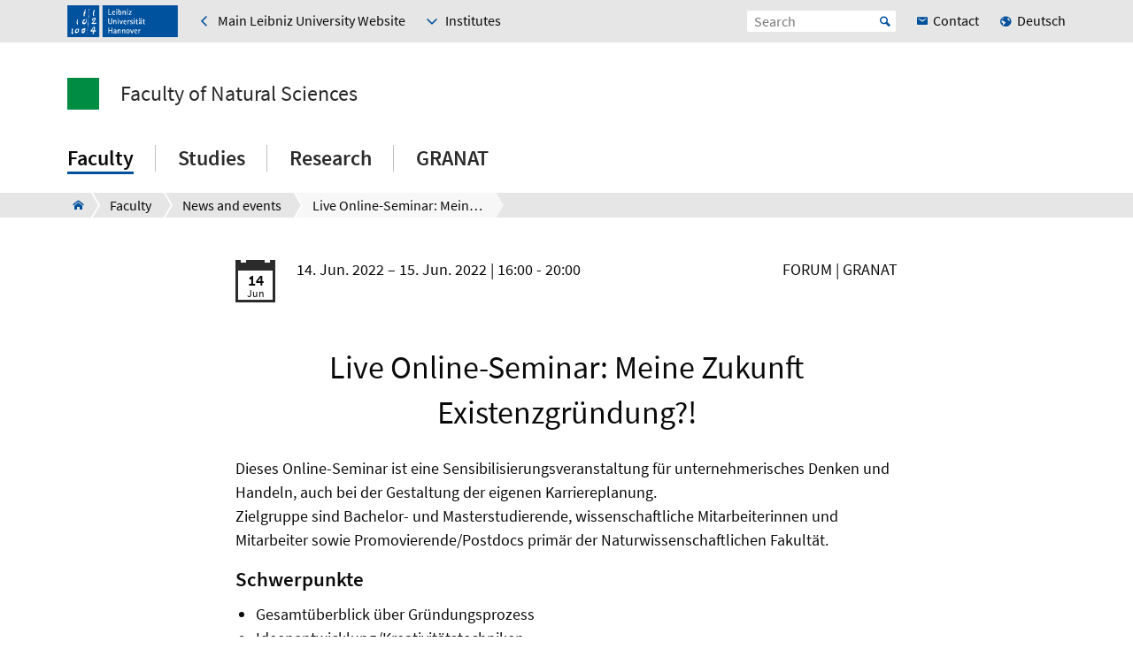

--- FILE ---
content_type: text/html; charset=utf-8
request_url: https://www.naturwissenschaften.uni-hannover.de/en/detail/news/live-online-seminar-meine-zukunft-existenzgruendung-1-1
body_size: 8353
content:
<!DOCTYPE html>
<html xmlns="http://www.w3.org/1999/xhtml" xml:lang="en" lang="en" class="js pl">
<head>

<meta charset="utf-8">
<!-- 
	This website is powered by TYPO3 - inspiring people to share!
	TYPO3 is a free open source Content Management Framework initially created by Kasper Skaarhoj and licensed under GNU/GPL.
	TYPO3 is copyright 1998-2026 of Kasper Skaarhoj. Extensions are copyright of their respective owners.
	Information and contribution at https://typo3.org/
-->


<link rel="shortcut icon" href="/fileadmin/site-templates/logos/luh_logo_196.png" type="image/png">

<meta name="generator" content="TYPO3 CMS" />
<meta name="robots" content="index,follow" />
<meta name="viewport" content="width=device-width, initial-scale=1.0" />
<meta property="og:title" content="Live Online-Seminar: Meine Zukunft Existenzgründung?!" />
<meta property="og:type" content="article" />
<meta property="og:url" content="https://www.naturwissenschaften.uni-hannover.de/en/detail/news/live-online-seminar-meine-zukunft-existenzgruendung-1-1" />
<meta property="og:site_name" content="Leibniz Universität Hannover" />
<meta name="twitter:title" content="Live Online-Seminar: Meine Zukunft Existenzgründung?!" />
<meta name="twitter:card" content="summary" />


<link rel="stylesheet" type="text/css" href="/typo3temp/assets/css/c95887218e.css?1756901624" media="all">
<link rel="stylesheet" type="text/css" href="/typo3conf/ext/t3luhepv/Resources/Public/Css/t3luhepv-min.css?1765176705" media="all">
<link rel="stylesheet" type="text/css" href="/typo3conf/ext/t3luhpublications/Resources/Public/Css/t3luhpublications-min.css?1718869080" media="all">
<link rel="stylesheet" type="text/css" href="/typo3conf/ext/t3luhresprojects/Resources/Public/Css/t3luhresproject-min.css?1728387357" media="all">
<link rel="stylesheet" type="text/css" href="/typo3conf/ext/t3luhunisearch/Resources/Public/css/t3luhunisearch-min.css?1730110989" media="all">
<link rel="stylesheet" type="text/css" href="/typo3conf/ext/luh_website/Resources/Public/Build/Css/faculty_naturwissenschaftliche.min.css?1764766495" media="all">




<script src="/typo3conf/ext/luh_website/Resources/Public/Build/JavaScript/app.min.js?1764766495"></script>



<title>Live Online-Seminar: Meine Zukunft Existenzgründung?!&nbsp;&ndash;&nbsp;Faculty of Natural Sciences&nbsp;&ndash;&nbsp;Leibniz University Hannover</title>
<link rel="apple-touch-icon" href="/fileadmin/site-templates/logos/luh_logo_196.png">   <link rel="alternate" type="application/rss+xml"
   title=Aktuelles - Natur­wissen­schaftliche Fakul­tät
   href="https://www.naturwissenschaften.uni-hannover.de/de/rss_online_aktuell.xml" />
<link rel="canonical" href="https://www.naturwissenschaften.uni-hannover.de/en/detail/news/live-online-seminar-meine-zukunft-existenzgruendung-1-1"/>

<link rel="alternate" hreflang="de_DE" href="https://www.naturwissenschaften.uni-hannover.de/de/detail/news/live-online-seminar-meine-zukunft-existenzgruendung-1"/>
<link rel="alternate" hreflang="en_GB" href="https://www.naturwissenschaften.uni-hannover.de/en/detail/news/live-online-seminar-meine-zukunft-existenzgruendung-1-1"/>
<link rel="alternate" hreflang="x-default" href="https://www.naturwissenschaften.uni-hannover.de/de/detail/news/live-online-seminar-meine-zukunft-existenzgruendung-1"/>

</head>
<body>


<div class="off-canvas-wrapper">
	<div class="off-canvas-content" data-off-canvas-content>

		


		<div class="o-shaded">
			
	<div class="row c-topbar c-topbar--big" style="position: static">
		<div class="column c-topbar__element">
			

			
				
						<a href="http://www.uni-hannover.de" title="Leibniz Universität Hannover" class="c-topbar__item">
							<img class="c-logo__image" alt="Leibniz Universität Hannover" src="/typo3conf/ext/luh_website/Resources/Public/Images/Logo/luh_logo.svg" width="125" height="36" />
						</a>
					
			

			

			


	

			<a href="https://www.uni-hannover.de/en" class="c-link u-icon u-icon--arrow-left show-for-medium c-topbar__item c-topbar__link">
				<span>Main Leibniz University Website</span>
			</a>

		


			
				
		
				<div class="o-arrow c-topbar__item show-for-large" data-dropdown-trigger="institute" tabindex="0">
	<button class="c-topbar__link c-topbar__dropdown-icon">
		<span>
			Institutes
		</span>
	</button>
</div>
			

		

<div class="c-dropdown o-shaded" data-dropdown-selector="institute">
	<div class="row c-section-menu__header align-justify">
		<div class="column align-right flex-container">
			<button tabindex="-1" class="c-button--close hide-for-small-only" data-dropdown-close="institute">Close</button>
		</div>
	</div>
	<div class="row c-section-menu__header-content small-up-1 medium-up-2 large-up-3 small-collapse medium-uncollapse">
		
			

				<div class="column c-section-menu c-section-menu--large show-for-large" data-institutemenu>
					
						
							

		
			<a href="https://www.aci.uni-hannover.de/en/" target="_blank" class="c-section-menu__link c-section-menu__link--faculty" data-href="https://www.aci.uni-hannover.de/en/" tabindex="0">
				<span>Institute of Inorganic Chemistry</span>
			</a>
		
	
						
							

		
			<a href="https://www.botanik.uni-hannover.de/en/" target="_blank" class="c-section-menu__link c-section-menu__link--faculty" data-href="https://www.botanik.uni-hannover.de/en/" tabindex="0">
				<span>Institute of Botany</span>
			</a>
		
	
						
							

		
			<a href="https://www.idn.uni-hannover.de/en/" target="_blank" class="c-section-menu__link c-section-menu__link--faculty" data-href="https://www.idn.uni-hannover.de/en/" tabindex="0">
				<span>Institute of Science Education</span>
			</a>
		
	
						
							

		
			<a href="https://www.iesw.uni-hannover.de/en/" target="_blank" class="c-section-menu__link c-section-menu__link--faculty" data-href="https://www.iesw.uni-hannover.de/en/" tabindex="0">
				<span>Institute of Earth System Sciences</span>
			</a>
		
	
						
							

		
			<a href="https://www.lw.uni-hannover.de/en" target="_blank" class="c-section-menu__link c-section-menu__link--faculty" data-href="https://www.lw.uni-hannover.de/en" tabindex="0" rel="noreferrer">
				<span>Institute of Food and One Health</span>
			</a>
		
	
						
							

		
			<a href="https://www.igps.uni-hannover.de/en" target="_blank" class="c-section-menu__link c-section-menu__link--faculty" data-href="https://www.igps.uni-hannover.de/en" tabindex="0">
				<span>Institute of Horticultural Production Systems</span>
			</a>
		
	
						
					
				</div>

				
					
						<div class="column c-section-menu c-section-menu--small hide-for-large">
							

		
			<a href="https://www.aci.uni-hannover.de/en/" target="_blank" class="c-section-menu__link c-section-menu__link--faculty" data-href="https://www.aci.uni-hannover.de/en/" tabindex="0">
				<span>Institute of Inorganic Chemistry</span>
			</a>
		
	
						</div>
					
						<div class="column c-section-menu c-section-menu--small hide-for-large">
							

		
			<a href="https://www.botanik.uni-hannover.de/en/" target="_blank" class="c-section-menu__link c-section-menu__link--faculty" data-href="https://www.botanik.uni-hannover.de/en/" tabindex="0">
				<span>Institute of Botany</span>
			</a>
		
	
						</div>
					
						<div class="column c-section-menu c-section-menu--small hide-for-large">
							

		
			<a href="https://www.idn.uni-hannover.de/en/" target="_blank" class="c-section-menu__link c-section-menu__link--faculty" data-href="https://www.idn.uni-hannover.de/en/" tabindex="0">
				<span>Institute of Science Education</span>
			</a>
		
	
						</div>
					
						<div class="column c-section-menu c-section-menu--small hide-for-large">
							

		
			<a href="https://www.iesw.uni-hannover.de/en/" target="_blank" class="c-section-menu__link c-section-menu__link--faculty" data-href="https://www.iesw.uni-hannover.de/en/" tabindex="0">
				<span>Institute of Earth System Sciences</span>
			</a>
		
	
						</div>
					
						<div class="column c-section-menu c-section-menu--small hide-for-large">
							

		
			<a href="https://www.lw.uni-hannover.de/en" target="_blank" class="c-section-menu__link c-section-menu__link--faculty" data-href="https://www.lw.uni-hannover.de/en" tabindex="0" rel="noreferrer">
				<span>Institute of Food and One Health</span>
			</a>
		
	
						</div>
					
						<div class="column c-section-menu c-section-menu--small hide-for-large">
							

		
			<a href="https://www.igps.uni-hannover.de/en" target="_blank" class="c-section-menu__link c-section-menu__link--faculty" data-href="https://www.igps.uni-hannover.de/en" tabindex="0">
				<span>Institute of Horticultural Production Systems</span>
			</a>
		
	
						</div>
					
				

			

				<div class="column c-section-menu c-section-menu--large show-for-large" data-institutemenu>
					
						
							

		
			<a href="https://www.ite.uni-hannover.de/en/" target="_blank" class="c-section-menu__link c-section-menu__link--faculty" data-href="https://www.ite.uni-hannover.de/en/" tabindex="0">
				<span>Institute of Innovation Research, Technology Management &amp; Entrepreneurship</span>
			</a>
		
	
						
							

		
			<a href="https://www.lci.uni-hannover.de/en/" target="_blank" class="c-section-menu__link c-section-menu__link--faculty" data-href="https://www.lci.uni-hannover.de/en/" tabindex="0">
				<span>Institute of Food Chemistry</span>
			</a>
		
	
						
							

		
			<a href="https://www.ifmb.uni-hannover.de/en" target="_blank" class="c-section-menu__link c-section-menu__link--faculty" data-href="https://www.ifmb.uni-hannover.de/en" tabindex="0">
				<span>Institute of Microbiology</span>
			</a>
		
	
						
							

		
			<a href="https://www.oci.uni-hannover.de/en" target="_blank" class="c-section-menu__link c-section-menu__link--faculty" data-href="https://www.oci.uni-hannover.de/en" tabindex="0">
				<span>Institute of Organic Chemistry</span>
			</a>
		
	
						
							

		
			<a href="https://www.ipe.uni-hannover.de/en" target="_blank" class="c-section-menu__link c-section-menu__link--faculty" data-href="https://www.ipe.uni-hannover.de/en" tabindex="0">
				<span>Institute of Plant Nutrition</span>
			</a>
		
	
						
					
				</div>

				
					
						<div class="column c-section-menu c-section-menu--small hide-for-large">
							

		
			<a href="https://www.ite.uni-hannover.de/en/" target="_blank" class="c-section-menu__link c-section-menu__link--faculty" data-href="https://www.ite.uni-hannover.de/en/" tabindex="0">
				<span>Institute of Innovation Research, Technology Management &amp; Entrepreneurship</span>
			</a>
		
	
						</div>
					
						<div class="column c-section-menu c-section-menu--small hide-for-large">
							

		
			<a href="https://www.lci.uni-hannover.de/en/" target="_blank" class="c-section-menu__link c-section-menu__link--faculty" data-href="https://www.lci.uni-hannover.de/en/" tabindex="0">
				<span>Institute of Food Chemistry</span>
			</a>
		
	
						</div>
					
						<div class="column c-section-menu c-section-menu--small hide-for-large">
							

		
			<a href="https://www.ifmb.uni-hannover.de/en" target="_blank" class="c-section-menu__link c-section-menu__link--faculty" data-href="https://www.ifmb.uni-hannover.de/en" tabindex="0">
				<span>Institute of Microbiology</span>
			</a>
		
	
						</div>
					
						<div class="column c-section-menu c-section-menu--small hide-for-large">
							

		
			<a href="https://www.oci.uni-hannover.de/en" target="_blank" class="c-section-menu__link c-section-menu__link--faculty" data-href="https://www.oci.uni-hannover.de/en" tabindex="0">
				<span>Institute of Organic Chemistry</span>
			</a>
		
	
						</div>
					
						<div class="column c-section-menu c-section-menu--small hide-for-large">
							

		
			<a href="https://www.ipe.uni-hannover.de/en" target="_blank" class="c-section-menu__link c-section-menu__link--faculty" data-href="https://www.ipe.uni-hannover.de/en" tabindex="0">
				<span>Institute of Plant Nutrition</span>
			</a>
		
	
						</div>
					
				

			

				<div class="column c-section-menu c-section-menu--large show-for-large" data-institutemenu>
					
						
							

		
			<a href="https://www.genetik.uni-hannover.de/en" target="_blank" class="c-section-menu__link c-section-menu__link--faculty" data-href="https://www.genetik.uni-hannover.de/en" tabindex="0">
				<span>Institute of Plant Genetics</span>
			</a>
		
	
						
							

		
			<a href="https://www.pci.uni-hannover.de/en" target="_blank" class="c-section-menu__link c-section-menu__link--faculty" data-href="https://www.pci.uni-hannover.de/en" tabindex="0">
				<span>Institute of Physical Chemistry and Electrochemistry</span>
			</a>
		
	
						
							

		
			<a href="https://www.tci.uni-hannover.de/en" target="_blank" class="c-section-menu__link c-section-menu__link--faculty" data-href="https://www.tci.uni-hannover.de/en" tabindex="0">
				<span>Institute of Technical Chemistry</span>
			</a>
		
	
						
							

		
			<a href="https://www.iwkg.uni-hannover.de/en" target="_blank" class="c-section-menu__link c-section-menu__link--faculty" data-href="https://www.iwkg.uni-hannover.de/en" tabindex="0">
				<span>Institute of Economic and Cultural Geography</span>
			</a>
		
	
						
							

		
			<a href="https://www.cell.uni-hannover.de/en" target="_blank" class="c-section-menu__link c-section-menu__link--faculty" data-href="https://www.cell.uni-hannover.de/en" tabindex="0">
				<span>Institute of Cell Biology and Biophysics</span>
			</a>
		
	
						
					
				</div>

				
					
						<div class="column c-section-menu c-section-menu--small hide-for-large">
							

		
			<a href="https://www.genetik.uni-hannover.de/en" target="_blank" class="c-section-menu__link c-section-menu__link--faculty" data-href="https://www.genetik.uni-hannover.de/en" tabindex="0">
				<span>Institute of Plant Genetics</span>
			</a>
		
	
						</div>
					
						<div class="column c-section-menu c-section-menu--small hide-for-large">
							

		
			<a href="https://www.pci.uni-hannover.de/en" target="_blank" class="c-section-menu__link c-section-menu__link--faculty" data-href="https://www.pci.uni-hannover.de/en" tabindex="0">
				<span>Institute of Physical Chemistry and Electrochemistry</span>
			</a>
		
	
						</div>
					
						<div class="column c-section-menu c-section-menu--small hide-for-large">
							

		
			<a href="https://www.tci.uni-hannover.de/en" target="_blank" class="c-section-menu__link c-section-menu__link--faculty" data-href="https://www.tci.uni-hannover.de/en" tabindex="0">
				<span>Institute of Technical Chemistry</span>
			</a>
		
	
						</div>
					
						<div class="column c-section-menu c-section-menu--small hide-for-large">
							

		
			<a href="https://www.iwkg.uni-hannover.de/en" target="_blank" class="c-section-menu__link c-section-menu__link--faculty" data-href="https://www.iwkg.uni-hannover.de/en" tabindex="0">
				<span>Institute of Economic and Cultural Geography</span>
			</a>
		
	
						</div>
					
						<div class="column c-section-menu c-section-menu--small hide-for-large">
							

		
			<a href="https://www.cell.uni-hannover.de/en" target="_blank" class="c-section-menu__link c-section-menu__link--faculty" data-href="https://www.cell.uni-hannover.de/en" tabindex="0">
				<span>Institute of Cell Biology and Biophysics</span>
			</a>
		
	
						</div>
					
				

			
		
	</div>
</div>
	
			

			
		</div>

		<div class="columns shrink c-topbar__element c-topbar__element--right align-right">
			
				


		
				


    
        
            
                    <a href="/de/detail/news/live-online-seminar-meine-zukunft-existenzgruendung-1" role="menuitem" tabindex="0"
                       class="show-for-small-only c-link c-topbar__item
                c-topbar__item--align-right u-icon u-icon--earth2 c-topbar__link">Deutsch</a>
                
        
            <span></span>
        
    

			
	
			

			
	<div class="c-topbar__item c-topbar__item--align-right" role="search">
		<form method="get" name="searchform" action="/en/search">

			<label for="search-open" class="c-searchbox__label c-topbar__link u-icon u-icon--search hide-for-medium" aria-label="Open search" tabindex="-1"></label>

			<input id="search-open" class="c-searchbox--icon" aria-label="Open search" type="checkbox">

			<div class="c-searchbox o-brand">
				<input class="c-searchbox__input searchfield t3luhunisearch_textfield"
				       placeholder="Search"
				       type="text"
				       name="tx_t3luhunisearch_search[input_name_searchstring]">
				<button type="submit" class="c-searchbox__button" aria-label="Suche starten">Start</button>
			</div>
		</form>
	</div>



			
				<a href="/en/contact" class="c-link c-topbar__item c-topbar__item--align-right show-for-xlarge c-topbar__link c-link--contact"><span>Contact</span></a>
			

			


		
				


    
        
            
                    <a href="/de/detail/news/live-online-seminar-meine-zukunft-existenzgruendung-1" role="menuitem" tabindex="0"
                       class="show-for-medium c-link c-topbar__item
                c-topbar__item--align-right u-icon u-icon--earth2 c-topbar__link">Deutsch</a>
                
        
            <span></span>
        
    

			
	
		</div>
	</div>

		</div>
	






		<header class="row">
	<div class="column small-12">
		<div class="c-header c-header--decentral">

			<div class="c-identity">
				
					<div class="c-identity__title small-order-2">
						
		<a href="/en/" class="c-identity__square c-identity__square--unfilled
 c-identity__square--hide">
		</a>
	



		<a href="/en/" class="c-identity__text">
			Faculty of Natural Sciences
		</a>
	

					</div>
				

				
					
	<a href="/en/" class="c-identity__logo small-order-1 xlarge-order-2">
		<img class="c-identity__image" title="Logo Leibniz Universität Hannover" alt="Logo Leibniz Universität Hannover" src="/typo3conf/ext/luh_website/Resources/Public/Images/Logo/luh_logo.svg" width="291" height="84" />
	</a>

				
			</div>

			<div class="c-header__menu">
				<a href="#" class="c-burger c-burger--decentral" data-toggle="offCanvas" aria-label="Open menu" tabindex="0">
	<svg role="img" shape-rendering="crispEdges">
		<use xlink:href="/typo3conf/ext/luh_website/Resources/Public/Images/Icon/menu7.svg#icon-menu7"></use>
	</svg>
</a>

				


		<nav class="c-navigation-main c-navigation-main--full-width">
			
	
		
			
					
							<div class="c-navigation-main__item is-first   c-navigation-main__item--is-active"
								 data-dropdown-trigger="main-navigation-127" tabindex="0" aria-haspopup="true">
								<span class="c-navigation-main__link">Faculty</span>
							</div>
							<div class="c-dropdown c-dropdown--menu o-shaded show-for-large" data-dropdown-selector="main-navigation-127" aria-label="submenu">
								<div class="c-dropdown__container">
									<div class="c-section-menu__header">
										<div class="row c-section-menu__header-content">
											<div class="column medium-3 c-section-menu">
												<div class="c-dropdown__title">Faculty</div>
											</div>
											<div class="column medium-3 c-section-menu">
												<a href="/en/faculty" class="c-link--overview u-icon u-icon--stack-empty"><span>go to overview</span></a>
											</div>
											<div class="column medium-3 c-section-menu"></div>
											<div class="column medium-3 c-section-menu">
												<button class="c-button--close float-right" data-dropdown-close="main-navigation" tabindex="-1">
													Close menu
												</button>
											</div>
											<div class="c-section-menu__border"></div>
										</div>
									</div>

									<div class="row c-section-menu__content">
										
											
<div class="columns small-3 c-section-menu">
	
		
			<a href="/en/faculty/governance-and-structure" class="c-section-menu__link u-text--hyphens" tabindex="0">
				<span>Governance and structure</span>
			</a>
		
	
		
	
		
	
		
	
		
			<a href="/en/faculty/news-and-events" class="c-section-menu__link u-text--hyphens c-section-menu__link--is-active" tabindex="0">
				<span>News and events</span>
			</a>
		
	
		
	
		
	
		
	
</div>
											
<div class="columns small-3 c-section-menu">
	
		
	
		
			<a href="/en/faculty/gender-and-diversity" class="c-section-menu__link u-text--hyphens" tabindex="0">
				<span>Gender and diversity</span>
			</a>
		
	
		
	
		
	
		
	
		
			<a href="/en/faculty/institutes" class="c-section-menu__link u-text--hyphens" tabindex="0">
				<span>Institutes</span>
			</a>
		
	
		
	
		
	
</div>
											
<div class="columns small-3 c-section-menu">
	
		
	
		
	
		
			<a href="/en/faculty/careers" class="c-section-menu__link u-text--hyphens" tabindex="0">
				<span>Careers</span>
			</a>
		
	
		
	
		
	
		
	
		
			<a href="/en/faculty/campus" class="c-section-menu__link u-text--hyphens" tabindex="0">
				<span>Campus</span>
			</a>
		
	
		
	
</div>
											
<div class="columns small-3 c-section-menu">
	
		
	
		
	
		
	
		
			<a href="/en/faculty/alumni" class="c-section-menu__link u-text--hyphens" tabindex="0">
				<span>Alumni</span>
			</a>
		
	
		
	
		
	
		
	
		
			<a href="/en/faculty/international-collaborations" class="c-section-menu__link u-text--hyphens" tabindex="0">
				<span>International collaborations</span>
			</a>
		
	
</div>
										
									</div>
								</div>
							</div>
						
				
		
			
					
							<div class="c-navigation-main__item    "
								 data-dropdown-trigger="main-navigation-72" tabindex="0" aria-haspopup="true">
								<span class="c-navigation-main__link">Studies</span>
							</div>
							<div class="c-dropdown c-dropdown--menu o-shaded show-for-large" data-dropdown-selector="main-navigation-72" aria-label="submenu">
								<div class="c-dropdown__container">
									<div class="c-section-menu__header">
										<div class="row c-section-menu__header-content">
											<div class="column medium-3 c-section-menu">
												<div class="c-dropdown__title">Studies</div>
											</div>
											<div class="column medium-3 c-section-menu">
												<a href="/en/studies" class="c-link--overview u-icon u-icon--stack-empty"><span>go to overview</span></a>
											</div>
											<div class="column medium-3 c-section-menu"></div>
											<div class="column medium-3 c-section-menu">
												<button class="c-button--close float-right" data-dropdown-close="main-navigation" tabindex="-1">
													Close menu
												</button>
											</div>
											<div class="c-section-menu__border"></div>
										</div>
									</div>

									<div class="row c-section-menu__content">
										
											
<div class="columns small-3 c-section-menu">
	
		
			<a href="/en/studies/degree-programmes" class="c-section-menu__link u-text--hyphens" tabindex="0">
				<span>Degree programmes</span>
			</a>
		
	
		
	
		
	
		
	
		
			<a href="/en/studies/student-representation" class="c-section-menu__link u-text--hyphens" tabindex="0">
				<span>Student representation</span>
			</a>
		
	
</div>
											
<div class="columns small-3 c-section-menu">
	
		
	
		
			<a href="/en/studies/before-you-start" class="c-section-menu__link u-text--hyphens" tabindex="0">
				<span>Before you start</span>
			</a>
		
	
		
	
		
	
		
	
</div>
											
<div class="columns small-3 c-section-menu">
	
		
	
		
	
		
			<a href="/en/studies/during-your-studies" class="c-section-menu__link u-text--hyphens" tabindex="0">
				<span>During your studies</span>
			</a>
		
	
		
	
		
	
</div>
											
<div class="columns small-3 c-section-menu">
	
		
	
		
	
		
	
		
			<a href="/en/studies/after-graduation" class="c-section-menu__link u-text--hyphens" tabindex="0">
				<span>After graduation</span>
			</a>
		
	
		
	
</div>
										
									</div>
								</div>
							</div>
						
				
		
			
					
							<div class="c-navigation-main__item    "
								 data-dropdown-trigger="main-navigation-55" tabindex="0" aria-haspopup="true">
								<span class="c-navigation-main__link">Research</span>
							</div>
							<div class="c-dropdown c-dropdown--menu o-shaded show-for-large" data-dropdown-selector="main-navigation-55" aria-label="submenu">
								<div class="c-dropdown__container">
									<div class="c-section-menu__header">
										<div class="row c-section-menu__header-content">
											<div class="column medium-3 c-section-menu">
												<div class="c-dropdown__title">Research</div>
											</div>
											<div class="column medium-3 c-section-menu">
												<a href="/en/research" class="c-link--overview u-icon u-icon--stack-empty"><span>go to overview</span></a>
											</div>
											<div class="column medium-3 c-section-menu"></div>
											<div class="column medium-3 c-section-menu">
												<button class="c-button--close float-right" data-dropdown-close="main-navigation" tabindex="-1">
													Close menu
												</button>
											</div>
											<div class="c-section-menu__border"></div>
										</div>
									</div>

									<div class="row c-section-menu__content">
										
											
<div class="columns small-3 c-section-menu">
	
		
			<a href="/en/research/research-profile" class="c-section-menu__link u-text--hyphens" tabindex="0">
				<span>Research profile</span>
			</a>
		
	
		
	
		
	
		
	
		
			<a href="/en/research/doctoral-studies" class="c-section-menu__link u-text--hyphens" tabindex="0">
				<span>Doctoral studies</span>
			</a>
		
	
</div>
											
<div class="columns small-3 c-section-menu">
	
		
	
		
			<a href="/en/research/themes" class="c-section-menu__link u-text--hyphens" tabindex="0">
				<span>Research themes</span>
			</a>
		
	
		
	
		
	
		
	
</div>
											
<div class="columns small-3 c-section-menu">
	
		
	
		
	
		
			<a href="/en/research/infrastructure" class="c-section-menu__link u-text--hyphens" tabindex="0">
				<span>Research infrastructure</span>
			</a>
		
	
		
	
		
	
</div>
											
<div class="columns small-3 c-section-menu">
	
		
	
		
	
		
	
		
			<a href="/en/research/research-cooperations" class="c-section-menu__link u-text--hyphens" tabindex="0">
				<span>Research cooperations</span>
			</a>
		
	
		
	
</div>
										
									</div>
								</div>
							</div>
						
				
		
			
					
							<div class="c-navigation-main__item  is-last  "
								 data-dropdown-trigger="main-navigation-54" tabindex="0" aria-haspopup="true">
								<span class="c-navigation-main__link">GRANAT</span>
							</div>
							<div class="c-dropdown c-dropdown--menu o-shaded show-for-large" data-dropdown-selector="main-navigation-54" aria-label="submenu">
								<div class="c-dropdown__container">
									<div class="c-section-menu__header">
										<div class="row c-section-menu__header-content">
											<div class="column medium-3 c-section-menu">
												<div class="c-dropdown__title">GRANAT</div>
											</div>
											<div class="column medium-3 c-section-menu">
												<a href="/en/granat" class="c-link--overview u-icon u-icon--stack-empty"><span>go to overview</span></a>
											</div>
											<div class="column medium-3 c-section-menu"></div>
											<div class="column medium-3 c-section-menu">
												<button class="c-button--close float-right" data-dropdown-close="main-navigation" tabindex="-1">
													Close menu
												</button>
											</div>
											<div class="c-section-menu__border"></div>
										</div>
									</div>

									<div class="row c-section-menu__content">
										
											
<div class="columns small-3 c-section-menu">
	
		
			<a href="/en/granat/profile" class="c-section-menu__link u-text--hyphens" tabindex="0">
				<span>About GRANAT</span>
			</a>
		
	
		
	
		
	
		
	
		
			<a href="/en/granat/lecturers" class="c-section-menu__link u-text--hyphens" tabindex="0">
				<span>Lecturers</span>
			</a>
		
	
		
	
</div>
											
<div class="columns small-3 c-section-menu">
	
		
	
		
			<a href="/en/granat/newsletter-en" class="c-section-menu__link u-text--hyphens" tabindex="0">
				<span>Newsletter</span>
			</a>
		
	
		
	
		
	
		
	
		
			<a href="/en/granat/dates-and-events" class="c-section-menu__link u-text--hyphens" tabindex="0">
				<span>Dates and events</span>
			</a>
		
	
</div>
											
<div class="columns small-3 c-section-menu">
	
		
	
		
	
		
			<a href="/en/granat/training-courses" class="c-section-menu__link u-text--hyphens" tabindex="0">
				<span>Training courses</span>
			</a>
		
	
		
	
		
	
		
	
</div>
											
<div class="columns small-3 c-section-menu">
	
		
	
		
	
		
	
		
			<a href="/en/granat/scholarships" class="c-section-menu__link u-text--hyphens" tabindex="0">
				<span>Scholarships</span>
			</a>
		
	
		
	
		
	
</div>
										
									</div>
								</div>
							</div>
						
				
		
		
			
		
			
		
			
		
			
		
	

		</nav>
	




			</div>
		</div>
	</div>
</header>
		
			
					



<div class="c-breadcrumb__wrap show-for-large">
    <div class="c-breadcrumb">
        <div class="row">
            <div class="column">
                <div class="c-breadcrumb-list">
                    <div class="c-breadcrumb-list__items">
                        <div class="c-breadcrumb-list__item c-breadcrumb-list__item--pre">&nbsp;</div>
                        <a href="/en/" class="c-breadcrumb-list__item c-breadcrumb-list__item--home show-for-large"><span class="c-breadcrumb-list__wrap u-icon u-icon--home2">Faculty of Natural Sciences</span></a>
                        
                            
                                    <a href="/en/faculty"
                                       target=""
                                       class="c-breadcrumb-list__item"
                                       title="Faculty">
                                        <span  class="c-breadcrumb-list__wrap">Faculty</span>
                                    </a>
                                    
                                    
                                
                        
                            
                                    <a href="/en/faculty/news-and-events"
                                       target=""
                                       class="c-breadcrumb-list__item"
                                       title="News and events">
                                        <span  class="c-breadcrumb-list__wrap">News and events</span>
                                    </a>
                                    
                                    
                                
                        
                            
                                    <div class="c-breadcrumb-list__item">
                                        <span class="c-breadcrumb-list__wrap">Live Online-Seminar: Meine Zukunft Existenzgründung?!</span>
                                    </div>
                                
                        
                    </div>
                </div>
            </div>
        </div>
    </div>
					



				</div>
			

		


			<main class="c-section__wrapper">
				
					

		
				
				
						
								<div id="c14358" class="c-section">
									<div class="row">
										<div class="column">
											
													


												
											
	



<div class="news news-single">
	<div class="article" itemscope="itemscope" itemtype="http://schema.org/Article">
		

	
			
				


		
				
				
			
	






		
				
				
				
			
	









			
			
					<div class="row align-center">
						<div class="small-12 medium-8 column u-mt-small--20 u-mt-medium--20 c-section-grid__column">
							<div class="c-events-header">
     
	<div class="c-events-header__left">
        
            <div class="c-eventicon">
                <div class="c-eventicon__container">
                    <span class="c-eventicon__day">14</span>
                    <span class="c-eventicon__month">Jun</span>
                </div>
            </div>
        
	</div>

	<div class="c-events-header__right">
        
            <div class="c-events-header__date">
                

        <span class="c-events-header__date--begin">14. Jun. 2022</span>
	<span class="c-events-header__date--end">15. Jun. 2022   
<span>
    | 
            
    16:00 
    -
    20:00 
   
</span>


        
</span>
    





            </div>
        

		<div class="c-events-header__category">
			
					Forum | GRANAT
				
		</div>
	</div>
</div>

							<h1 class="c-events__headline">
								Live Online-Seminar: Meine Zukunft Existenzgründung?!
							</h1>
							
							
							
							
									<div class="c-events__introduction">
										<p>Dieses Online-Seminar ist eine  Sensibilisierungsveranstaltung für   unternehmerisches Denken und Handeln,  auch bei der Gestaltung der   eigenen Karriereplanung.<br>Zielgruppe sind  Bachelor- und   Masterstudierende, wissenschaftliche Mitarbeiterinnen und  Mitarbeiter   sowie Promovierende/Postdocs primär der  Naturwissenschaftlichen   Fakultät. 
</p>
<h3>Schwerpunkte</h3><ul><li>Gesamtüberblick über Gründungsprozess</li><li>Ideenentwicklung/Kreativitätstechniken</li><li>Gründungsaufgaben und Berufsalltag: Business Modell Canvas und Businessplan</li><li>Auseinandersetzung mit eigener Karrierevorstellung und Berufswahl</li><li>Selbsterfahrung: Kommt Unternehmensgründung als Berufsweg in Betracht?</li><li>Beleuchtung der Gründungsvoraussetzungen für Studierende und AbsolventInnen (±&nbsp;Migrationshintergrund)</li></ul><h3>Was ich benötige:</h3><ul><li>LAPTOP / PC mit stabiler Internetverbindung, Webcam und am Besten einen zweiten Monitor</li><li>Headset / Kopfhöher mit Mikrofon</li></ul><h2><b> </b></h2>
<h3>Key Data</h3><ul><li>Kurssprache: Deutsch</li><li>20 Teilnahmeplätze</li><li>Umfang: 8 Stunden, zwei Nachmittage</li><li> Dozent: Andreas Voss </li><li>Kursnummer:  80007 </li></ul><p><b> <b>Anmeldungen möglich bis: 08.06.2022</b></b>
</p>
<p>&nbsp;</p>
<p>Zur Anmeldung und weiteren Informationen wie dem Zeitplan:<a href="https://www.granat.uni-hannover.de/info-existenzgruendung" target="_blank" rel="noreferrer"><br>https://www.granat.uni-hannover.de/info-existenzgruendung</a>   </p>
									</div>
								

							

							

							


    <div class="c-events-contact">
        
            <div class="c-events-contact__left">
                
                    <div class="c-events-contact__block">
                        <h3 class="c-events-contact__headline">Date</h3>
                        

        <span class="c-events-contact__date--begin">14. Jun. 2022</span>
	<span class="c-events-contact__date--end">15. Jun. 2022   
<span>
    <br /> 
            
    16:00 
    -
    20:00 
   
</span>


        
</span>
    





                    </div>
                

                
                    <div class="c-events-contact__block">
                        <h3 class="c-events-contact__headline">Registration deadline</h3>
                        08. June 2022
                    </div>
                

                
				 	
            </div>
        
        <div class="c-events-contact__right">
            
        </div>
    </div> 


							


							

							

							
							

                        
							<!-- Link Back -->
							<div class="news-backlink-wrap u-align--center">
								<a class="c-button" href="/en/faculty/news-and-events">
									Go to list
								</a>
							</div>
						
						</div>
					</div> 
				
		

	</div>
</div>


											


										</div>
									</div>
								</div>
							
					
			

	


				

				
						
					
			</main>

		

<div class="o-footer__wrap">

	<div class="row">
		<div class="column small-12">
			<p class="c-text--copyright">
				Last Change:
				
						14.01.26;
						<a href="javascript:linkTo_UnCryptMailto(%27nbjmup%2BxfcsfeblujpoAobu%5C%2Fvoj.iboopwfs%5C%2Fef%27);" class="o-footer__link">Webredaktion Naturw. Fakultät</a>
					
				
						<span class="c-print u-icon u-icon--printer" onclick="javascript:window.print()">
								<span  class=" o-footer__link c-print__link">
									Print
								</span>
						</span>
					

			</p>

		</div>
	</div>

	<div class="o-footer">

		
			<div class="row o-footer__section">
				<div class="column small-12">
					

		
				
				
						
								<div id="c586" class="c-section">
									<div class="row">
										<div class="column">
											
													


												
											
	<div class="row c-section-grid--33-33-33">
		<div class="column small-12 medium-4 large-4 c-section-grid__column  ">
			

<div class="row">
	<div class="column">
		


		

	

	<div class="c-element-slider">
		<div data-element-slider class="owl-carousel c-footer-slider">
			

				
						<a href="https://www.tu9.de/en/" target="_blank" class="c-element-slider__item c-footer-slider__item" rel="noreferrer">
							
	<span class="grayscale-wrapper">
		
				
					<img class="c-element-slider__image c-footer-slider__image" src="/fileadmin/musterinstitut_1/Z_footer/tu9-4c.svg" width="112" height="80" alt="" />
					
						<img class="c-element-slider__image c-element-slider__image--grayscale c-footer-slider__image" src="/fileadmin/musterinstitut_1/Z_footer/tu9-bw.svg" width="112" height="80" alt="" />
					
				

		
	</span>

						</a>
					

			
		</div>
	</div>

		


	</div>
</div>


		</div>
		<div class="column small-12 medium-4 large-4 c-section-grid__column  ">
			

<div class="row">
	<div class="column">
		


		

	

	<div class="c-element-slider">
		<div data-element-slider class="owl-carousel c-footer-slider">
			

				
						<a href="https://www.hochschulverband.de/en/" target="_blank" class="c-element-slider__item c-footer-slider__item" rel="noreferrer">
							
	<span class="grayscale-wrapper">
		
				
					<img class="c-element-slider__image c-footer-slider__image" src="/fileadmin/aci/Z_footer/dhv-4c.svg" width="80" height="80" alt="" />
					
						<img class="c-element-slider__image c-element-slider__image--grayscale c-footer-slider__image" src="/fileadmin/aci/Z_footer/dhv-bw.svg" width="80" height="80" alt="" />
					
				

		
	</span>

						</a>
					

			
		</div>
	</div>

		


	</div>
</div>


		</div>
		<div class="column small-12 medium-4 large-4 c-section-grid__column  ">
			

<div class="row">
	<div class="column">
		


		

	

	<div class="c-element-slider">
		<div data-element-slider class="owl-carousel c-footer-slider">
			

				
						<a href="https://www.service-fuer-familien.uni-hannover.de/" target="_blank" class="c-element-slider__item c-footer-slider__item" rel="noreferrer">
							
	<span class="grayscale-wrapper">
		
				
					<img class="c-element-slider__image c-footer-slider__image" src="/fileadmin/musterinstitut_1/Z_footer/fgh-4c.png" width="80" height="80" alt="" />
					
						<img class="c-element-slider__image c-element-slider__image--grayscale c-footer-slider__image" src="/fileadmin/musterinstitut_1/Z_footer/fgh-bw.png" width="80" height="80" alt="" />
					
				

		
	</span>

						</a>
					

			
		</div>
	</div>

		


	</div>
</div>


		</div>
	</div>

											


										</div>
									</div>
								</div>
							
					
			

	


				</div>
			</div>
		

		<div class="row o-footer__section">
			<div class="columns small-12 medium-12 shrink align-self-top">
				<div class="c-headline c-headline--normal">Contact us</div>

				
					<div class="show-for-small-only">
						
	<a href="/en/contact" class="c-button c-button--footer">
		<span class="u-icon u-icon--envelop5">Contact</span>
	</a>

					</div>
				

				<ul class="c-simple-list c-simple-list--horizontal c-footer__list--buttons">
					
						<li class="show-for-medium">
	<a href="/en/contact" class="c-button c-button--footer">
		<span class="u-icon u-icon--envelop5">Contact</span>
	</a>
</li>
					

					

					

					

					

					

					

					

					
				</ul>
			</div>

			<div class="columns small-12 medium-12 large-expand align-self-bottom">
				<ul class="c-simple-list c-simple-list--horizontal c-footer__list--menu">
					
						<li>
							
	&copy; 2026:&nbsp;
	<a href="https://www.uni-hannover.de/en/copyright/" class="o-footer__link">
		Leibniz University Hannover
	</a>

						</li>
					

					

					
						<li>
							<a href="/en/legal-information" title="Legal Information" class="o-footer__link">
								Legal Information
							</a>
						</li>
					

					
						<li>
							<a href="https://www.uni-hannover.de/en/datenschutzerklaerung/" title="Data Privacy" class="o-footer__link">
								Data Privacy
							</a>
						</li>
					
					
						
							<li>
								<a href="/en/barrierefreiheit" title="Accessibility Statement" class="o-footer__link">
									Accessibility Statement
								</a>
							</li>
						
							<li>
								<a href="/en/sitemap" title="Sitemap" class="o-footer__link">
									Sitemap
								</a>
							</li>
						
					
				</ul>
			</div>
		</div>
	</div>

</div>

<div id="top-button" class="js-hidden">
	<div class="c-button c-button--to-top u-icon--arrow-up js-scroll-to-top"></div>
</div>








	</div>

	
		


<div id="offCanvas" class="off-canvas position-right" data-off-canvas data-auto-focus="true"
	     xmlns:f="http://www.w3.org/1999/html"><div class="o-shaded offcanvas"><ul class="vertical menu offcanvas-menu" data-drilldown data-parent-link="true" role="menu" data-offcanvas-content><li data-off-canvas-xhr-item><div class="offcanvas__head row column"><div class="c-offcanvas-bm__backlink js-drilldown-back"><a tabindex="0" data-offcanvas-trigger="true" href="/en/?tx_luhwebsite_mobilenav%5Baction%5D=show&amp;tx_luhwebsite_mobilenav%5Bcontroller%5D=OffCanvas&amp;tx_luhwebsite_mobilenav%5Buid%5D=1&amp;type=1513087837&amp;cHash=222c0567d6f05800d6344a2a2b2b82d5"></a></div><div class="c-headline c-headline--medium"><div class="c-offcanvas-bm__title current-layer-name" data-offcanvas-title>
																	Faculty

																</div></div></div></li><li data-off-canvas-xhr-item class="offcanvas-menu__item offcanvas-menu__item--primary"><a tabindex="0" class="c-link" href="/en/faculty"><span>General Overview Faculty</span></a></li><li data-off-canvas-xhr-item class="offcanvas-menu__has-children offcanvas-menu__item offcanvas-menu__item--primary"><a tabindex="0" data-offcanvas-trigger="true" class="c-link   " href="/en/?tx_luhwebsite_mobilenav%5Baction%5D=show&amp;tx_luhwebsite_mobilenav%5Bcontroller%5D=OffCanvas&amp;tx_luhwebsite_mobilenav%5Buid%5D=153&amp;type=1513087837&amp;cHash=6e7532a6d5ed4ff59bf1871a42101bdc"><span>Governance and structure</span></a></li><li data-off-canvas-xhr-item class="offcanvas-menu__has-children offcanvas-menu__item offcanvas-menu__item--primary"><a tabindex="0" data-offcanvas-trigger="true" class="c-link   " href="/en/?tx_luhwebsite_mobilenav%5Baction%5D=show&amp;tx_luhwebsite_mobilenav%5Bcontroller%5D=OffCanvas&amp;tx_luhwebsite_mobilenav%5Buid%5D=200&amp;type=1513087837&amp;cHash=0ee1d18b6ef0001129b8b79bb15bb717"><span>Gender and diversity</span></a></li><li data-off-canvas-xhr-item class=" offcanvas-menu__item offcanvas-menu__item--primary"><a tabindex="0" class="c-link   " href="/en/faculty/careers"><span>Careers</span></a></li><li data-off-canvas-xhr-item class=" offcanvas-menu__item offcanvas-menu__item--primary"><a tabindex="0" class="c-link   " href="/en/faculty/alumni"><span>Alumni</span></a></li><li data-off-canvas-xhr-item class=" offcanvas-menu__item offcanvas-menu__item--primary"><a tabindex="0" class="c-link    offcanvas-menu__link--active" href="/en/faculty/news-and-events"><span>News and events</span></a></li><li data-off-canvas-xhr-item class=" offcanvas-menu__item offcanvas-menu__item--primary"><a tabindex="0" class="c-link   " href="/en/faculty/institutes"><span>Institutes</span></a></li><li data-off-canvas-xhr-item class="offcanvas-menu__has-children offcanvas-menu__item offcanvas-menu__item--primary"><a tabindex="0" data-offcanvas-trigger="true" class="c-link   " href="/en/?tx_luhwebsite_mobilenav%5Baction%5D=show&amp;tx_luhwebsite_mobilenav%5Bcontroller%5D=OffCanvas&amp;tx_luhwebsite_mobilenav%5Buid%5D=136&amp;type=1513087837&amp;cHash=5c6c78ebf2c02767dca5b42c8331e752"><span>Campus</span></a></li><li data-off-canvas-xhr-item class=" offcanvas-menu__item offcanvas-menu__item--primary offcanvas-menu__item--last"><a tabindex="0" class="c-link   " href="/en/faculty/international-collaborations"><span>International collaborations</span></a></li><li class="offcanvas-menu__spacer"></li><li class="offcanvas-menu__item offcanvas-menu__item--secondary"><a href="https://www.uni-hannover.de/en" class="c-link u-icon u-icon--home2" tabindex="0">
					Main Leibniz University Website
				</a></li><li class="offcanvas-menu__item offcanvas-menu__item--secondary"><a href="#" class="c-link--no-link c-link c-link--menu"><span>
            Institutes
        </span></a><ul class="menu vertical"><li class="offcanvas-menu__item offcanvas-menu__item--primary is-submenu-item is-drilldown-submenu-item"><a href="https://www.aci.uni-hannover.de/en/" target="_blank" class="c-link" rel="nofollow" tabindex="0"><span>Institute of Inorganic Chemistry</span></a></li><li class="offcanvas-menu__item offcanvas-menu__item--primary is-submenu-item is-drilldown-submenu-item"><a href="https://www.botanik.uni-hannover.de/en/" target="_blank" class="c-link" rel="nofollow" tabindex="0"><span>Institute of Botany</span></a></li><li class="offcanvas-menu__item offcanvas-menu__item--primary is-submenu-item is-drilldown-submenu-item"><a href="https://www.idn.uni-hannover.de/en/" target="_blank" class="c-link" rel="nofollow" tabindex="0"><span>Institute of Science Education</span></a></li><li class="offcanvas-menu__item offcanvas-menu__item--primary is-submenu-item is-drilldown-submenu-item"><a href="https://www.iesw.uni-hannover.de/en/" target="_blank" class="c-link" rel="nofollow" tabindex="0"><span>Institute of Earth System Sciences</span></a></li><li class="offcanvas-menu__item offcanvas-menu__item--primary is-submenu-item is-drilldown-submenu-item"><a href="https://www.lw.uni-hannover.de/en" target="_blank" class="c-link" rel="noreferrer nofollow" tabindex="0"><span>Institute of Food and One Health</span></a></li><li class="offcanvas-menu__item offcanvas-menu__item--primary is-submenu-item is-drilldown-submenu-item"><a href="https://www.igps.uni-hannover.de/en" target="_blank" class="c-link" rel="nofollow" tabindex="0"><span>Institute of Horticultural Production Systems</span></a></li><li class="offcanvas-menu__item offcanvas-menu__item--primary is-submenu-item is-drilldown-submenu-item"><a href="https://www.ite.uni-hannover.de/en/" target="_blank" class="c-link" rel="nofollow" tabindex="0"><span>Institute of Innovation Research, Technology Management &amp; Entrepreneurship</span></a></li><li class="offcanvas-menu__item offcanvas-menu__item--primary is-submenu-item is-drilldown-submenu-item"><a href="https://www.lci.uni-hannover.de/en/" target="_blank" class="c-link" rel="nofollow" tabindex="0"><span>Institute of Food Chemistry</span></a></li><li class="offcanvas-menu__item offcanvas-menu__item--primary is-submenu-item is-drilldown-submenu-item"><a href="https://www.ifmb.uni-hannover.de/en" target="_blank" class="c-link" rel="nofollow" tabindex="0"><span>Institute of Microbiology</span></a></li><li class="offcanvas-menu__item offcanvas-menu__item--primary is-submenu-item is-drilldown-submenu-item"><a href="https://www.oci.uni-hannover.de/en" target="_blank" class="c-link" rel="nofollow" tabindex="0"><span>Institute of Organic Chemistry</span></a></li><li class="offcanvas-menu__item offcanvas-menu__item--primary is-submenu-item is-drilldown-submenu-item"><a href="https://www.ipe.uni-hannover.de/en" target="_blank" class="c-link" rel="nofollow" tabindex="0"><span>Institute of Plant Nutrition</span></a></li><li class="offcanvas-menu__item offcanvas-menu__item--primary is-submenu-item is-drilldown-submenu-item"><a href="https://www.genetik.uni-hannover.de/en" target="_blank" class="c-link" rel="nofollow" tabindex="0"><span>Institute of Plant Genetics</span></a></li><li class="offcanvas-menu__item offcanvas-menu__item--primary is-submenu-item is-drilldown-submenu-item"><a href="https://www.pci.uni-hannover.de/en" target="_blank" class="c-link" rel="nofollow" tabindex="0"><span>Institute of Physical Chemistry and Electrochemistry</span></a></li><li class="offcanvas-menu__item offcanvas-menu__item--primary is-submenu-item is-drilldown-submenu-item"><a href="https://www.tci.uni-hannover.de/en" target="_blank" class="c-link" rel="nofollow" tabindex="0"><span>Institute of Technical Chemistry</span></a></li><li class="offcanvas-menu__item offcanvas-menu__item--primary is-submenu-item is-drilldown-submenu-item"><a href="https://www.iwkg.uni-hannover.de/en" target="_blank" class="c-link" rel="nofollow" tabindex="0"><span>Institute of Economic and Cultural Geography</span></a></li><li class="offcanvas-menu__item offcanvas-menu__item--primary is-submenu-item is-drilldown-submenu-item"><a href="https://www.cell.uni-hannover.de/en" target="_blank" class="c-link" rel="nofollow" tabindex="0"><span>Institute of Cell Biology and Biophysics</span></a></li></ul><li class="offcanvas-menu__item offcanvas-menu__item--secondary"><a href="/en/contact" class="c-link c-link--contact" tabindex="0"><span>Contact</span></a></li></ul></div></div>
	
</div><!-- Matomo -->
<script>
  var _paq = window._paq = window._paq || [];
  if (window.location.href.indexOf("tx_t3luhunisearch") > -1) {
    params = new URLSearchParams(document.location.search);
    keyword = params.get("tx_t3luhunisearch_search[input_name_searchstring]");
    category = params.get("tx_t3luhunisearch_search[rrznunisearch_input_sitename]");
    if (document.getElementsByClassName("no_results")[0]){
      var searchCount = 0;
    }else{
      var searchCount = 1;
    }
   _paq.push(['trackSiteSearch',keyword, category, searchCount ]);
  }else if (window.location.href.indexOf("/de/vademecum") > -1) {
     keyword = document.getElementsByName("tx_rrznvademecum_vademecum[searchString]")[0].value;
     category = "vademecum";
     if (document.getElementsByClassName("no_results")[0]){
       var searchCount = 0;
     }else{
       var searchCount = 1;
     }
     _paq.push(['trackSiteSearch',keyword, category, searchCount ]);
   }else{
     _paq.push(['trackPageView']);
   }

  _paq.push(["disableCookies"]);
  _paq.push(['enableLinkTracking']);
  (function() {
    var u="https://www.webstats-natur.uni-hannover.de/";
    _paq.push(['setTrackerUrl', u+'matomo.php']);
    _paq.push(['setSiteId', '39']);
    var d=document, g=d.createElement('script'), s=d.getElementsByTagName('script')[0];
    g.async=true; g.src=u+'matomo.js'; s.parentNode.insertBefore(g,s);
  })();
</script>
<noscript><p><img src="https://www.webstats-natur.uni-hannover.de/matomo.php?idsite=39&amp;rec=1" style="border:0;" alt="" /></p></noscript>
<!-- End Matomo Code -->
<script src="/typo3conf/ext/t3luhunisearch/Resources/Public/JavaScript/t3luhunisearch-min.js?1730110989"></script>

<script src="/typo3conf/ext/t3luhepv/Resources/Public/JavaScript/t3luhepv-min.js?1765176705"></script>
<script src="/typo3conf/ext/t3luhpublications/Resources/Public/JavaScript/filter.js?1718869080"></script>
<script src="/typo3conf/ext/t3luhresprojects/Resources/Public/JavaScript/filter.js?1728387357"></script>



</body>
</html>

--- FILE ---
content_type: application/javascript; charset=utf-8
request_url: https://www.naturwissenschaften.uni-hannover.de/typo3conf/ext/t3luhresprojects/Resources/Public/JavaScript/filter.js?1728387357
body_size: 918
content:
;
(function($, window, document, undefined) {
    var pluginName = "filterProjects";
	
    var Plugin = function(element) {    
	var text = "";
    var year = "";
    var category = "";

	element.find("#tx_t3luhresprojects_search_field_category_input").change(function () {
		category =  $(this).val();
		filterCategories(category,element);
		filterTextYear(text, year,category,element);
    });
	    
	element.find("#tx_t3luhresprojects_search_field_year_input").change(function () {
        year = $(this).val();
        filterTextYear(text, year,category,element);
		

    });
		
	element.find("#tx_t3luhresprojects_search_field_input").keyup(function () {
        text = $(this).val();
		filterTextYear(text, year,category,element);

       });
	   


    function filterCategories(category,element) {		
		if (category !== "") {
			element.find(".category").hide();
			element.find(".category").next("ul").hide();		 
			element.find(".category").filter(function() {
					return $(this).text() === category;
			}).show();			 
	        element.find(".category").filter(function() {
					return $(this).text() === category;
			}).next("ul").show();		 
		}	 
		else {
			 element.find(".category").show();
			 element.find(".category").next("ul").show();
		}	 	 
	 }	 
	 function filterTextYear(text, year,category,element) {
        var liste = '';
	    if (text !== "" || year !== "" || category !== "") {
				liste= element.find("li.tx_t3luhresproject");
				liste.each(function( index, elementitem ) {
				$( elementitem ).hide();
				content_text ="span";
				  if (text!='' ){
					 content_text = ":containsCI('" + text + "')";
			    }	 	
				element_year  = "";
				if (  year!='' ) {
					element_year = $( this ).find("span.year" ).text();
				}	
				if ( element_year ==  year){
					$( elementitem ).has(content_text).show();
				}	
			  });
			} else {
				liste= element.find("li.tx_t3luhresproject");
				liste.each(function( index, elementitem) {
					$( elementitem ).show();
				 });	
			}
			var h2liste= element.find("div.tx_t3luhresprojects").find("h2");
            h2liste.each(function( index, elementitem ) {
				exist =  IsElement(elementitem);
				if ( exist === false) {
					$(this).hide();
				}
				else {
					 $(this).show();
				}	   
			 });
			 
    };
        }
		
	function IsElement(element){
     var result = false;
     $(element).next().find('li').each(function(_index,_element){
			if ($(_element).is(':visible')){
					 result = true;	 
			}	
		});
    return result;
}
    /*
     * Plugin wrapper, preventing against multiple instantiations and
     * return plugin instance.
     */
    $.fn[pluginName] = function() {  
        return this.each(function(i, v) {    
            plugin = new Plugin($(this)); 
        }); 
         
    };

}(jQuery, window, document));

$(window).on('load', function() { 
     $(".tx-t3luhresprojects").filterProjects();
});



--- FILE ---
content_type: image/svg+xml
request_url: https://www.naturwissenschaften.uni-hannover.de/typo3conf/ext/luh_website/Resources/Public/Images/Icon/calendar-frame.svg
body_size: 390
content:
<?xml version="1.0" encoding="UTF-8"?>
<svg width="45px" height="48px" viewBox="0 0 45 48" version="1.1" xmlns="http://www.w3.org/2000/svg" xmlns:xlink="http://www.w3.org/1999/xlink">
	<!-- Generator: Sketch 46.2 (44496) - http://www.bohemiancoding.com/sketch -->
	<title>calendar-frame</title>
	<desc>Created with Sketch.</desc>
	<defs></defs>
	<g id="[Elemente]" stroke="none" stroke-width="1" fill="none" fill-rule="evenodd">
		<path d="M39,0 L45,0 L45,48 L0,48 L0,0 L6,0 L6,3 L12,3 L12,0 L33,0 L33,3 L39,3 L39,0 Z M42,45 L42,12 L3,12 L3,45 L42,45 Z" id="calendar-frame" fill="#2B2B2B"></path>
	</g>
</svg>